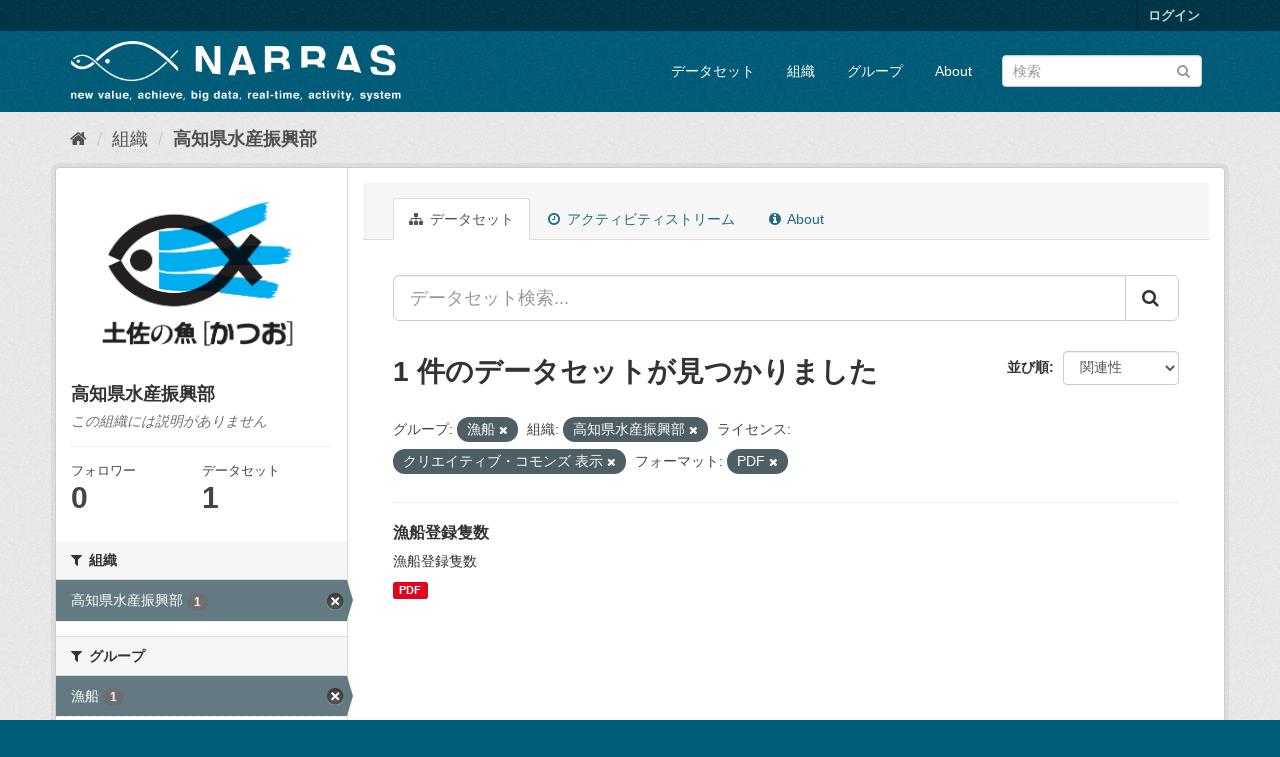

--- FILE ---
content_type: text/html; charset=utf-8
request_url: https://kmi-ckan.pref.kochi.lg.jp/organization/k-suisan?_groups_limit=0&groups=fishing-boat&organization=k-suisan&license_id=cc-by&res_format=PDF
body_size: 27751
content:
<!DOCTYPE html>
<!--[if IE 9]> <html lang="ja" class="ie9"> <![endif]-->
<!--[if gt IE 8]><!--> <html lang="ja"> <!--<![endif]-->
  <head>
    <meta charset="utf-8" />
      <meta name="generator" content="ckan 2.9.11" />
      <meta name="viewport" content="width=device-width, initial-scale=1.0">
    <title>高知県水産振興部 - 組織 - NABRAS-CKAN</title>

    
    
  <link rel="shortcut icon" href="/base/images/ckan.ico" />
    
  <link rel="alternate" type="application/atom+xml" title="NABRAS-CKAN - 組織: 高知県水産振興部 のデータセット" href="/feeds/organization/k-suisan.atom" />

      
      
      
    

    
      
      
    

    
    <link href="/webassets/base/2471d0b8_main.css" rel="stylesheet"/>
    
  </head>

  
  <body data-site-root="https://kmi-ckan.pref.kochi.lg.jp/" data-locale-root="https://kmi-ckan.pref.kochi.lg.jp/" >

    
    <div class="sr-only sr-only-focusable"><a href="#content">スキップして内容へ</a></div>
  

  
     
<div class="account-masthead">
  <div class="container">
     
    <nav class="account not-authed" aria-label="Account">
      <ul class="list-unstyled">
        
        <li><a href="/user/login">ログイン</a></li>
         
      </ul>
    </nav>
     
  </div>
</div>

<header class="navbar navbar-static-top masthead">
    
  <div class="container">
    <div class="navbar-right">
      <button data-target="#main-navigation-toggle" data-toggle="collapse" class="navbar-toggle collapsed" type="button" aria-label="expand or collapse" aria-expanded="false">
        <span class="sr-only">Toggle navigation</span>
        <span class="fa fa-bars"></span>
      </button>
    </div>
    <hgroup class="header-image navbar-left">
       
      <a class="logo" href="/"><img src="/uploads/admin/2023-01-27-070934.259333logomiddlewave.png" alt="NABRAS-CKAN" title="NABRAS-CKAN" /></a>
       
    </hgroup>

    <div class="collapse navbar-collapse" id="main-navigation-toggle">
      
      <nav class="section navigation">
        <ul class="nav nav-pills">
            
		<li><a href="/dataset/">データセット</a></li><li><a href="/organization/">組織</a></li><li><a href="/group/">グループ</a></li><li><a href="/about">About</a></li>
	    
        </ul>
      </nav>
       
      <form class="section site-search simple-input" action="/dataset/" method="get">
        <div class="field">
          <label for="field-sitewide-search">データセットを検索</label>
          <input id="field-sitewide-search" type="text" class="form-control" name="q" placeholder="検索" aria-label="データセット検索"/>
          <button class="btn-search" type="submit" aria-label="Submit"><i class="fa fa-search"></i></button>
        </div>
      </form>
      
    </div>
  </div>
</header>

  
    <div class="main">
      <div id="content" class="container">
        
          
            <div class="flash-messages">
              
                
              
            </div>
          

          
            <div class="toolbar" role="navigation" aria-label="Breadcrumb">
              
                
                  <ol class="breadcrumb">
                    
<li class="home"><a href="/" aria-label="ホーム"><i class="fa fa-home"></i><span> ホーム</span></a></li>
                    
  <li><a href="/organization/">組織</a></li>
  <li class="active"><a href="/organization/k-suisan">高知県水産振興部</a></li>

                  </ol>
                
              
            </div>
          

          <div class="row wrapper">
            
            
            

            
              <aside class="secondary col-sm-3">
                
                
  




  
  <div class="module module-narrow module-shallow context-info">
    
    <section class="module-content">
      
      
        <div class="image">
          <a href="/organization/k-suisan">
            <img src="https://kmi-ckan.pref.kochi.lg.jp/uploads/group/2022-12-27-083020.054274katsuo2.png" width="200" alt="k-suisan" />
          </a>
        </div>
      
      
      <h1 class="heading">高知県水産振興部
        
      </h1>
      
      
      
        <p class="empty">この組織には説明がありません</p>
      
      
      
        
        <div class="nums">
          <dl>
            <dt>フォロワー</dt>
            <dd data-module="followers-counter" data-module-id="8bd02dcd-cd91-4de3-8e0d-f33a3f29146e" data-module-num_followers="0"><span>0</span></dd>
          </dl>
          <dl>
            <dt>データセット</dt>
            <dd><span>1</span></dd>
          </dl>
        </div>
        
        
        <div class="follow_button">
          
        </div>
        
      
      
    </section>
  </div>
  
  
  <div class="filters">
    <div>
      
        

    
    
	
	    
	    
		<section class="module module-narrow module-shallow">
		    
			<h2 class="module-heading">
			    <i class="fa fa-filter"></i>
			    
			    組織
			</h2>
		    
		    
			
			    
				<nav aria-label="組織">
				    <ul class="list-unstyled nav nav-simple nav-facet">
					
					    
					    
					    
					    
					    <li class="nav-item active">
						<a href="/organization/8bd02dcd-cd91-4de3-8e0d-f33a3f29146e?_groups_limit=0&amp;groups=fishing-boat&amp;license_id=cc-by&amp;res_format=PDF" title="">
						    <span class="item-label">高知県水産振興部</span>
						    <span class="hidden separator"> - </span>
						    <span class="item-count badge">1</span>
						</a>
					    </li>
					
				    </ul>
				</nav>

				<p class="module-footer">
				    
					
				    
				</p>
			    
			
		    
		</section>
	    
	
    

      
        

    
    
	
	    
	    
		<section class="module module-narrow module-shallow">
		    
			<h2 class="module-heading">
			    <i class="fa fa-filter"></i>
			    
			    グループ
			</h2>
		    
		    
			
			    
				<nav aria-label="グループ">
				    <ul class="list-unstyled nav nav-simple nav-facet">
					
					    
					    
					    
					    
					    <li class="nav-item active">
						<a href="/organization/8bd02dcd-cd91-4de3-8e0d-f33a3f29146e?_groups_limit=0&amp;organization=k-suisan&amp;license_id=cc-by&amp;res_format=PDF" title="">
						    <span class="item-label">漁船</span>
						    <span class="hidden separator"> - </span>
						    <span class="item-count badge">1</span>
						</a>
					    </li>
					
				    </ul>
				</nav>

				<p class="module-footer">
				    
					<a href="/organization/8bd02dcd-cd91-4de3-8e0d-f33a3f29146e?groups=fishing-boat&amp;organization=k-suisan&amp;license_id=cc-by&amp;res_format=PDF" class="read-more">人気のある グループ のみを表示</a>
				    
				</p>
			    
			
		    
		</section>
	    
	
    

      
        

    
    
	
	    
	    
		<section class="module module-narrow module-shallow">
		    
			<h2 class="module-heading">
			    <i class="fa fa-filter"></i>
			    
			    タグ
			</h2>
		    
		    
			
			    
				<p class="module-content empty">この検索にマッチする タグ はありません</p>
			    
			
		    
		</section>
	    
	
    

      
        

    
    
	
	    
	    
		<section class="module module-narrow module-shallow">
		    
			<h2 class="module-heading">
			    <i class="fa fa-filter"></i>
			    
			    フォーマット
			</h2>
		    
		    
			
			    
				<nav aria-label="フォーマット">
				    <ul class="list-unstyled nav nav-simple nav-facet">
					
					    
					    
					    
					    
					    <li class="nav-item active">
						<a href="/organization/8bd02dcd-cd91-4de3-8e0d-f33a3f29146e?_groups_limit=0&amp;groups=fishing-boat&amp;organization=k-suisan&amp;license_id=cc-by" title="">
						    <span class="item-label">PDF</span>
						    <span class="hidden separator"> - </span>
						    <span class="item-count badge">1</span>
						</a>
					    </li>
					
				    </ul>
				</nav>

				<p class="module-footer">
				    
					
				    
				</p>
			    
			
		    
		</section>
	    
	
    

      
        

    
    
	
	    
	    
		<section class="module module-narrow module-shallow">
		    
			<h2 class="module-heading">
			    <i class="fa fa-filter"></i>
			    
			    ライセンス
			</h2>
		    
		    
			
			    
				<nav aria-label="ライセンス">
				    <ul class="list-unstyled nav nav-simple nav-facet">
					
					    
					    
					    
					    
					    <li class="nav-item active">
						<a href="/organization/8bd02dcd-cd91-4de3-8e0d-f33a3f29146e?_groups_limit=0&amp;groups=fishing-boat&amp;organization=k-suisan&amp;res_format=PDF" title="">
						    <span class="item-label">クリエイティブ・コモンズ 表示</span>
						    <span class="hidden separator"> - </span>
						    <span class="item-count badge">1</span>
						</a>
					    </li>
					
				    </ul>
				</nav>

				<p class="module-footer">
				    
					
				    
				</p>
			    
			
		    
		</section>
	    
	
    

      
    </div>
    <a class="close no-text hide-filters"><i class="fa fa-times-circle"></i><span class="text">close</span></a>
  </div>


              </aside>
            

            
              <div class="primary col-sm-9 col-xs-12" role="main">
                
                
                  <article class="module">
                    
                      <header class="module-content page-header">
                        
                        <ul class="nav nav-tabs">
                          
  <li class="active"><a href="/organization/k-suisan"><i class="fa fa-sitemap"></i> データセット</a></li>
  <li><a href="/organization/activity/k-suisan/0"><i class="fa fa-clock-o"></i> アクティビティストリーム</a></li>
  <li><a href="/organization/about/k-suisan"><i class="fa fa-info-circle"></i> About</a></li>

                        </ul>
                      </header>
                    
                    <div class="module-content">
                      
                      
    
      
      
      







<form id="organization-datasets-search-form" class="search-form" method="get" data-module="select-switch">

  
    <div class="input-group search-input-group">
      <input aria-label="データセット検索..." id="field-giant-search" type="text" class="form-control input-lg" name="q" value="" autocomplete="off" placeholder="データセット検索...">
      
      <span class="input-group-btn">
        <button class="btn btn-default btn-lg" type="submit" value="search" aria-label="Submit">
          <i class="fa fa-search"></i>
        </button>
      </span>
      
    </div>
  

  
    <span>
  
  

  
  
  
  <input type="hidden" name="groups" value="fishing-boat" />
  
  
  
  
  
  <input type="hidden" name="organization" value="k-suisan" />
  
  
  
  
  
  <input type="hidden" name="license_id" value="cc-by" />
  
  
  
  
  
  <input type="hidden" name="res_format" value="PDF" />
  
  
  
  </span>
  

  
    
      <div class="form-select form-group control-order-by">
        <label for="field-order-by">並び順</label>
        <select id="field-order-by" name="sort" class="form-control">
          
            
              <option value="score desc, metadata_modified desc">関連性</option>
            
          
            
              <option value="title_string asc">名前で昇順</option>
            
          
            
              <option value="title_string desc">名前で降順</option>
            
          
            
              <option value="metadata_modified desc">最終更新日</option>
            
          
            
          
        </select>
        
        <button class="btn btn-default js-hide" type="submit">Go</button>
        
      </div>
    
  

  
    
      <h1>

  
  
  
  

1 件のデータセットが見つかりました</h1>
    
  

  
    
      <p class="filter-list">
        
          
          <span class="facet">グループ:</span>
          
            <span class="filtered pill">漁船
              <a href="/organization/k-suisan?_groups_limit=0&amp;organization=k-suisan&amp;license_id=cc-by&amp;res_format=PDF" class="remove" title="削除"><i class="fa fa-times"></i></a>
            </span>
          
        
          
          <span class="facet">組織:</span>
          
            <span class="filtered pill">高知県水産振興部
              <a href="/organization/k-suisan?_groups_limit=0&amp;groups=fishing-boat&amp;license_id=cc-by&amp;res_format=PDF" class="remove" title="削除"><i class="fa fa-times"></i></a>
            </span>
          
        
          
          <span class="facet">ライセンス:</span>
          
            <span class="filtered pill">クリエイティブ・コモンズ 表示
              <a href="/organization/k-suisan?_groups_limit=0&amp;groups=fishing-boat&amp;organization=k-suisan&amp;res_format=PDF" class="remove" title="削除"><i class="fa fa-times"></i></a>
            </span>
          
        
          
          <span class="facet">フォーマット:</span>
          
            <span class="filtered pill">PDF
              <a href="/organization/k-suisan?_groups_limit=0&amp;groups=fishing-boat&amp;organization=k-suisan&amp;license_id=cc-by" class="remove" title="削除"><i class="fa fa-times"></i></a>
            </span>
          
        
      </p>
      <a class="show-filters btn btn-default">フィルタ結果</a>
    
  

</form>




    
  
    
      

  
    <ul class="dataset-list list-unstyled">
    	
	      
	        






  <li class="dataset-item">
    
      <div class="dataset-content">
        
          <h2 class="dataset-heading">
            
              
            
            
		<a href="/dataset/064-000">漁船登録隻数</a>
            
            
              
              
            
          </h2>
        
        
          
        
        
          
            <div>漁船登録隻数</div>
          
        
      </div>
      
        
          
            <ul class="dataset-resources list-unstyled">
              
                
                <li>
                  <a href="/dataset/064-000" class="label label-default" data-format="pdf">PDF</a>
                </li>
                
              
            </ul>
          
        
      
    
  </li>

	      
	    
    </ul>
  

    
  
  
    
  

                    </div>
                  </article>
                
              </div>
            
          </div>
        
      </div>
    </div>
  
    <footer class="site-footer">
  <div class="container">
    
    <div class="row">
      <div class="col-md-8 footer-links">
        
          <ul class="list-unstyled">
            
              <li><a href="/about">About NABRAS-CKAN</a></li>
            
          </ul>
          <ul class="list-unstyled">
            
              
              <li><a href="http://docs.ckan.org/en/2.9/api/">CKAN API</a></li>
              <li><a href="http://www.ckan.org/">CKANアソシエーション</a></li>
              <li><a href="http://www.opendefinition.org/okd/"><img src="/base/images/od_80x15_blue.png" alt="Open Data"></a></li>
            
          </ul>
        
      </div>
      <div class="col-md-4 attribution">
        
          <p><strong>Powered by</strong> <a class="hide-text ckan-footer-logo" href="http://ckan.org">CKAN</a></p>
        
        
          
<form class="form-inline form-select lang-select" action="/util/redirect" data-module="select-switch" method="POST">
  <label for="field-lang-select">言語</label>
  <select id="field-lang-select" name="url" data-module="autocomplete" data-module-dropdown-class="lang-dropdown" data-module-container-class="lang-container">
    
      <option value="/ja/organization/k-suisan?_groups_limit=0&amp;groups=fishing-boat&amp;organization=k-suisan&amp;license_id=cc-by&amp;res_format=PDF" selected="selected">
        日本語
      </option>
    
      <option value="/en/organization/k-suisan?_groups_limit=0&amp;groups=fishing-boat&amp;organization=k-suisan&amp;license_id=cc-by&amp;res_format=PDF" >
        English
      </option>
    
      <option value="/pt_BR/organization/k-suisan?_groups_limit=0&amp;groups=fishing-boat&amp;organization=k-suisan&amp;license_id=cc-by&amp;res_format=PDF" >
        português (Brasil)
      </option>
    
      <option value="/it/organization/k-suisan?_groups_limit=0&amp;groups=fishing-boat&amp;organization=k-suisan&amp;license_id=cc-by&amp;res_format=PDF" >
        italiano
      </option>
    
      <option value="/cs_CZ/organization/k-suisan?_groups_limit=0&amp;groups=fishing-boat&amp;organization=k-suisan&amp;license_id=cc-by&amp;res_format=PDF" >
        čeština (Česko)
      </option>
    
      <option value="/ca/organization/k-suisan?_groups_limit=0&amp;groups=fishing-boat&amp;organization=k-suisan&amp;license_id=cc-by&amp;res_format=PDF" >
        català
      </option>
    
      <option value="/es/organization/k-suisan?_groups_limit=0&amp;groups=fishing-boat&amp;organization=k-suisan&amp;license_id=cc-by&amp;res_format=PDF" >
        español
      </option>
    
      <option value="/fr/organization/k-suisan?_groups_limit=0&amp;groups=fishing-boat&amp;organization=k-suisan&amp;license_id=cc-by&amp;res_format=PDF" >
        français
      </option>
    
      <option value="/el/organization/k-suisan?_groups_limit=0&amp;groups=fishing-boat&amp;organization=k-suisan&amp;license_id=cc-by&amp;res_format=PDF" >
        Ελληνικά
      </option>
    
      <option value="/sv/organization/k-suisan?_groups_limit=0&amp;groups=fishing-boat&amp;organization=k-suisan&amp;license_id=cc-by&amp;res_format=PDF" >
        svenska
      </option>
    
      <option value="/sr/organization/k-suisan?_groups_limit=0&amp;groups=fishing-boat&amp;organization=k-suisan&amp;license_id=cc-by&amp;res_format=PDF" >
        српски
      </option>
    
      <option value="/no/organization/k-suisan?_groups_limit=0&amp;groups=fishing-boat&amp;organization=k-suisan&amp;license_id=cc-by&amp;res_format=PDF" >
        norsk bokmål (Norge)
      </option>
    
      <option value="/sk/organization/k-suisan?_groups_limit=0&amp;groups=fishing-boat&amp;organization=k-suisan&amp;license_id=cc-by&amp;res_format=PDF" >
        slovenčina
      </option>
    
      <option value="/fi/organization/k-suisan?_groups_limit=0&amp;groups=fishing-boat&amp;organization=k-suisan&amp;license_id=cc-by&amp;res_format=PDF" >
        suomi
      </option>
    
      <option value="/ru/organization/k-suisan?_groups_limit=0&amp;groups=fishing-boat&amp;organization=k-suisan&amp;license_id=cc-by&amp;res_format=PDF" >
        русский
      </option>
    
      <option value="/de/organization/k-suisan?_groups_limit=0&amp;groups=fishing-boat&amp;organization=k-suisan&amp;license_id=cc-by&amp;res_format=PDF" >
        Deutsch
      </option>
    
      <option value="/pl/organization/k-suisan?_groups_limit=0&amp;groups=fishing-boat&amp;organization=k-suisan&amp;license_id=cc-by&amp;res_format=PDF" >
        polski
      </option>
    
      <option value="/nl/organization/k-suisan?_groups_limit=0&amp;groups=fishing-boat&amp;organization=k-suisan&amp;license_id=cc-by&amp;res_format=PDF" >
        Nederlands
      </option>
    
      <option value="/bg/organization/k-suisan?_groups_limit=0&amp;groups=fishing-boat&amp;organization=k-suisan&amp;license_id=cc-by&amp;res_format=PDF" >
        български
      </option>
    
      <option value="/ko_KR/organization/k-suisan?_groups_limit=0&amp;groups=fishing-boat&amp;organization=k-suisan&amp;license_id=cc-by&amp;res_format=PDF" >
        한국어 (대한민국)
      </option>
    
      <option value="/hu/organization/k-suisan?_groups_limit=0&amp;groups=fishing-boat&amp;organization=k-suisan&amp;license_id=cc-by&amp;res_format=PDF" >
        magyar
      </option>
    
      <option value="/sl/organization/k-suisan?_groups_limit=0&amp;groups=fishing-boat&amp;organization=k-suisan&amp;license_id=cc-by&amp;res_format=PDF" >
        slovenščina
      </option>
    
      <option value="/lv/organization/k-suisan?_groups_limit=0&amp;groups=fishing-boat&amp;organization=k-suisan&amp;license_id=cc-by&amp;res_format=PDF" >
        latviešu
      </option>
    
      <option value="/am/organization/k-suisan?_groups_limit=0&amp;groups=fishing-boat&amp;organization=k-suisan&amp;license_id=cc-by&amp;res_format=PDF" >
        አማርኛ
      </option>
    
      <option value="/ar/organization/k-suisan?_groups_limit=0&amp;groups=fishing-boat&amp;organization=k-suisan&amp;license_id=cc-by&amp;res_format=PDF" >
        العربية
      </option>
    
      <option value="/da_DK/organization/k-suisan?_groups_limit=0&amp;groups=fishing-boat&amp;organization=k-suisan&amp;license_id=cc-by&amp;res_format=PDF" >
        dansk (Danmark)
      </option>
    
      <option value="/en_AU/organization/k-suisan?_groups_limit=0&amp;groups=fishing-boat&amp;organization=k-suisan&amp;license_id=cc-by&amp;res_format=PDF" >
        English (Australia)
      </option>
    
      <option value="/es_AR/organization/k-suisan?_groups_limit=0&amp;groups=fishing-boat&amp;organization=k-suisan&amp;license_id=cc-by&amp;res_format=PDF" >
        español (Argentina)
      </option>
    
      <option value="/eu/organization/k-suisan?_groups_limit=0&amp;groups=fishing-boat&amp;organization=k-suisan&amp;license_id=cc-by&amp;res_format=PDF" >
        euskara
      </option>
    
      <option value="/fa_IR/organization/k-suisan?_groups_limit=0&amp;groups=fishing-boat&amp;organization=k-suisan&amp;license_id=cc-by&amp;res_format=PDF" >
        فارسی (ایران)
      </option>
    
      <option value="/gl/organization/k-suisan?_groups_limit=0&amp;groups=fishing-boat&amp;organization=k-suisan&amp;license_id=cc-by&amp;res_format=PDF" >
        galego
      </option>
    
      <option value="/he/organization/k-suisan?_groups_limit=0&amp;groups=fishing-boat&amp;organization=k-suisan&amp;license_id=cc-by&amp;res_format=PDF" >
        עברית
      </option>
    
      <option value="/hr/organization/k-suisan?_groups_limit=0&amp;groups=fishing-boat&amp;organization=k-suisan&amp;license_id=cc-by&amp;res_format=PDF" >
        hrvatski
      </option>
    
      <option value="/id/organization/k-suisan?_groups_limit=0&amp;groups=fishing-boat&amp;organization=k-suisan&amp;license_id=cc-by&amp;res_format=PDF" >
        Indonesia
      </option>
    
      <option value="/is/organization/k-suisan?_groups_limit=0&amp;groups=fishing-boat&amp;organization=k-suisan&amp;license_id=cc-by&amp;res_format=PDF" >
        íslenska
      </option>
    
      <option value="/km/organization/k-suisan?_groups_limit=0&amp;groups=fishing-boat&amp;organization=k-suisan&amp;license_id=cc-by&amp;res_format=PDF" >
        ខ្មែរ
      </option>
    
      <option value="/lt/organization/k-suisan?_groups_limit=0&amp;groups=fishing-boat&amp;organization=k-suisan&amp;license_id=cc-by&amp;res_format=PDF" >
        lietuvių
      </option>
    
      <option value="/mk/organization/k-suisan?_groups_limit=0&amp;groups=fishing-boat&amp;organization=k-suisan&amp;license_id=cc-by&amp;res_format=PDF" >
        македонски
      </option>
    
      <option value="/mn_MN/organization/k-suisan?_groups_limit=0&amp;groups=fishing-boat&amp;organization=k-suisan&amp;license_id=cc-by&amp;res_format=PDF" >
        монгол (Монгол)
      </option>
    
      <option value="/ne/organization/k-suisan?_groups_limit=0&amp;groups=fishing-boat&amp;organization=k-suisan&amp;license_id=cc-by&amp;res_format=PDF" >
        नेपाली
      </option>
    
      <option value="/pt_PT/organization/k-suisan?_groups_limit=0&amp;groups=fishing-boat&amp;organization=k-suisan&amp;license_id=cc-by&amp;res_format=PDF" >
        português (Portugal)
      </option>
    
      <option value="/ro/organization/k-suisan?_groups_limit=0&amp;groups=fishing-boat&amp;organization=k-suisan&amp;license_id=cc-by&amp;res_format=PDF" >
        română
      </option>
    
      <option value="/sq/organization/k-suisan?_groups_limit=0&amp;groups=fishing-boat&amp;organization=k-suisan&amp;license_id=cc-by&amp;res_format=PDF" >
        shqip
      </option>
    
      <option value="/sr_Latn/organization/k-suisan?_groups_limit=0&amp;groups=fishing-boat&amp;organization=k-suisan&amp;license_id=cc-by&amp;res_format=PDF" >
        srpski (latinica)
      </option>
    
      <option value="/th/organization/k-suisan?_groups_limit=0&amp;groups=fishing-boat&amp;organization=k-suisan&amp;license_id=cc-by&amp;res_format=PDF" >
        ไทย
      </option>
    
      <option value="/tl/organization/k-suisan?_groups_limit=0&amp;groups=fishing-boat&amp;organization=k-suisan&amp;license_id=cc-by&amp;res_format=PDF" >
        Filipino (Pilipinas)
      </option>
    
      <option value="/tr/organization/k-suisan?_groups_limit=0&amp;groups=fishing-boat&amp;organization=k-suisan&amp;license_id=cc-by&amp;res_format=PDF" >
        Türkçe
      </option>
    
      <option value="/uk/organization/k-suisan?_groups_limit=0&amp;groups=fishing-boat&amp;organization=k-suisan&amp;license_id=cc-by&amp;res_format=PDF" >
        українська
      </option>
    
      <option value="/uk_UA/organization/k-suisan?_groups_limit=0&amp;groups=fishing-boat&amp;organization=k-suisan&amp;license_id=cc-by&amp;res_format=PDF" >
        українська (Україна)
      </option>
    
      <option value="/vi/organization/k-suisan?_groups_limit=0&amp;groups=fishing-boat&amp;organization=k-suisan&amp;license_id=cc-by&amp;res_format=PDF" >
        Tiếng Việt
      </option>
    
      <option value="/bs/organization/k-suisan?_groups_limit=0&amp;groups=fishing-boat&amp;organization=k-suisan&amp;license_id=cc-by&amp;res_format=PDF" >
        bosanski
      </option>
    
      <option value="/my_MM/organization/k-suisan?_groups_limit=0&amp;groups=fishing-boat&amp;organization=k-suisan&amp;license_id=cc-by&amp;res_format=PDF" >
        မြန်မာ (မြန်မာ)
      </option>
    
      <option value="/nb_NO/organization/k-suisan?_groups_limit=0&amp;groups=fishing-boat&amp;organization=k-suisan&amp;license_id=cc-by&amp;res_format=PDF" >
        norsk bokmål (Norge)
      </option>
    
      <option value="/zh_Hans_CN/organization/k-suisan?_groups_limit=0&amp;groups=fishing-boat&amp;organization=k-suisan&amp;license_id=cc-by&amp;res_format=PDF" >
        中文 (简体, 中国)
      </option>
    
      <option value="/zh_Hant_TW/organization/k-suisan?_groups_limit=0&amp;groups=fishing-boat&amp;organization=k-suisan&amp;license_id=cc-by&amp;res_format=PDF" >
        中文 (繁體, 台灣)
      </option>
    
  </select>
  <button class="btn btn-default js-hide" type="submit">Go</button>
</form>
        
      </div>
    </div>
    
  </div>

  
    
  
</footer>
  
  
  
  
  
    

      

    
    
    <link href="/webassets/vendor/f3b8236b_select2.css" rel="stylesheet"/>
<link href="/webassets/vendor/0b01aef1_font-awesome.css" rel="stylesheet"/>
    <script src="/webassets/vendor/d8ae4bed_jquery.js" type="text/javascript"></script>
<script src="/webassets/vendor/fb6095a0_vendor.js" type="text/javascript"></script>
<script src="/webassets/vendor/580fa18d_bootstrap.js" type="text/javascript"></script>
<script src="/webassets/base/15a18f6c_main.js" type="text/javascript"></script>
<script src="/webassets/base/2448af8b_ckan.js" type="text/javascript"></script>
  </body>
</html>